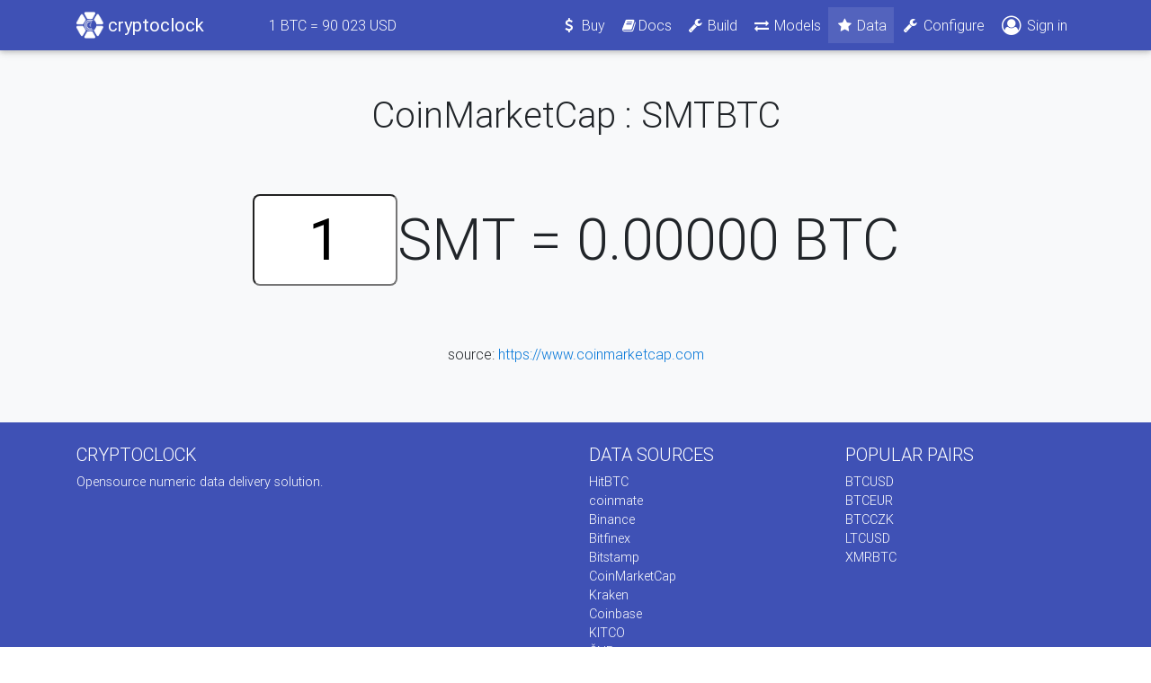

--- FILE ---
content_type: text/html; charset=utf-8
request_url: https://cryptoclock.net/sources/coinmarketcap/smt/btc
body_size: 8351
content:
<!DOCTYPE html>
<html lang="en">

<head>
    <meta charset="utf-8">
    <meta name="viewport" content="width=device-width, initial-scale=1, shrink-to-fit=no">
    <meta http-equiv="x-ua-compatible" content="ie=edge">

    <title>CoinMarketCap : SMTBTC</title>

    <meta name="csrf-param" content="authenticity_token" />
<meta name="csrf-token" content="bLw4a0eXuyGE7iGWGQQl5m07Z6jddfN7Yie76/n3TFSFPRbdOu2pI4/iVVJnfrLRPfl44LOwqbp5MuaiOd8pjg==" />
    <link rel="stylesheet" media="all" href="/assets/application-4801ef02dfca58e047f1e1ecfaaba12a38097f58bf3dd376ba2c5a8f5832f98f.css" data-turbolinks-track="reload" />
    <script src="/assets/application-ecf8724f776a4655cc2be7db57dab91d14f02d9ff75e363fa5fb2fd52512d283.js" data-turbolinks-track="reload" defer="defer"></script>
    <!-- Global site tag (gtag.js) - Google Analytics -->
<script async src="https://www.googletagmanager.com/gtag/js?id=UA-115291529-1" id="google_analytics" data-tracking-id="UA-115291529-1"></script>
<script>
  window.dataLayer = window.dataLayer || [];
  function gtag(){dataLayer.push(arguments);}
  gtag('js', new Date());
</script>

</head>

<body>

    <!--Main Navigation-->
    <header>

        <!--Navbar-->
        <nav class="navbar navbar-expand-lg navbar-dark indigo">
            <div class="container">

                <!-- Navbar brand -->
                <a class="navbar-brand" href="/"><img width="30" height="30" class="d-inline-block align-top" src="/assets/logo-wh-78cdd21192e9d7114b45e381aada655ee9d136bb300710349628b3c48d1e0081.png" alt="Logo wh" /><b>&nbsp;cryptoclock</b></a>

                <ul class="navbar-nav ml-5 d-none d-sm-inline">
                  <li class="nav-item">
                    <a class="nav-link" href="/sources/bitfinex/btc/usd"><span>1</span> BTC = <span class="ticker-value" id="ticker_price" data-ticker-path="/bitfinex/btc/usd" data-price="0"></span> USD</a>
                  </li>
                </ul>

                <!-- Collapse button -->
                <button class="navbar-toggler" type="button" data-toggle="collapse" data-target="#navbarSupportedContent" aria-controls="navbarSupportedContent"
                    aria-expanded="false" aria-label="Toggle navigation"><span class="navbar-toggler-icon"></span></button>

                <!-- Collapsible content -->
                <div class="collapse navbar-collapse" id="navbarSupportedContent">

                    <!-- Links -->
                    <ul class="navbar-nav ml-auto">
                        <!-- <li class="nav-item active">
                            <a class="nav-link" href="#">Home <span class="sr-only">(current)</span></a>
                        </li> -->
                        <!-- <li class="nav-item">
                          <a class="nav-link" href="#"><i class="fa fa-fw fa-star"></i>Features</a>
                        </li> -->
                        <li class="nav-item"><a class="nav-link waves-effect waves-light" href="/buy"><i class="fa fa-fw fa-usd"></i> Buy</a></li>

                        <li class="nav-item">
                          <a class="nav-link" href="https://docs.cryptoclock.net/"><i class="fa fa-fw fa-book"></i>Docs</a>
                        </li>

                        <li class="nav-item"><a class="nav-link waves-effect waves-light" href="/DIY"><i class="fa fa-fw fa-wrench"></i> Build</a></li>
                        <li class="nav-item"><a class="nav-link waves-effect waves-light" href="/models"><i class="fa fa-fw fa-exchange"></i> Models</a></li>
                        <li class="nav-item active"><a class="nav-link waves-effect waves-light" href="/sources"><i class="fa fa-fw fa-star"></i> Data</a></li>

                        <li class="nav-item"><a class="nav-link waves-effect waves-light" href="/devices"><i class="fa fa-fw fa-wrench"></i> Configure</a></li>
                          <li class="nav-item"><a class="nav-link waves-effect waves-light" href="/users/sign_in"><i class="fa d-inline fa-lg fa-user-circle-o"></i> Sign in</a></li>
                    </ul>
                    <!-- Links -->

                </div>
                <!-- Collapsible content -->

            </div>
        </nav>
        <!--/.Navbar-->

    </header>
    <!--Main Navigation-->

    <!--Main layout-->
    <main class="">

        <!--Main container-->
        <div class="py-5 bg-light text-center">
          <div class="container">
            <div class="row">
              <div class="col-md-12">
                
                <h1>CoinMarketCap : SMTBTC</h1>
                
<div id="ticker">
  <input type="text" value="1" id="multiplier" size="2">SMT = <span class="ticker-value" id="ticker_price" data-ticker-path="/coinmarketcap/smt/btc" data-price="0.00000157">0.00000157</span> BTC
</div>

<p>source: <a href="https://www.coinmarketcap.com">https://www.coinmarketcap.com</a></p>

                <!-- <p class="lead mb-4">Monthly updates to be always at the top</p>
                <form class="form-inline justify-content-center">
                  <div class="input-group my-1">
                    <input type="text" class="form-control mr-3 my-1" placeholder="Your mail" id="inlineFormInputGroup"> </div>
                  <button type="submit" class="btn btn-secondary">Subscribe</button>
                </form> -->
              </div>
            </div>
          </div>
        </div>
        <!--Main container-->

    </main>
    <!--Main layout-->

    <!--Footer-->
    <footer class="page-footer font-small indigo center-on-small-only pt-4">
        <!--Footer Links-->
        <div class="container">
            <div class="row">
                <!--First column-->
                <div class="col-md-6">
                    <h5 class="title text-uppercase">Cryptoclock</h5>
                    <p>Opensource numeric data delivery solution.</p>
                </div>
                <!--/.First column-->

                <!--Second column-->
                <div class="col-md-3">
                    <h5 class="title text-uppercase">Data sources</h5>
                    <ul class="list-unstyled">
                      <li><a href="/sources/hitbtc">HitBTC</a></li>
                      <li><a href="/sources/coinmate">coinmate</a></li>
                      <li><a href="/sources/binance">Binance</a></li>
                      <li><a href="/sources/bitfinex">Bitfinex</a></li>
                      <li><a href="/sources/bitstamp">Bitstamp</a></li>
                      <li><a href="/sources/coinmarketcap">CoinMarketCap</a></li>
                      <li><a href="/sources/kraken">Kraken</a></li>
                      <li><a href="/sources/coinbase">Coinbase</a></li>
                      <li><a href="/sources/kitco">KITCO</a></li>
                      <li><a href="/sources/cnb">ČNB</a></li>
                      <li><a href="/sources/patria">Patria</a></li>
                      <li><a href="/sources/ecb">ECB</a></li>
                      <li><a href="/sources/bcpp">BCPP</a></li>
                      <li><a href="/sources/dax">DAX</a></li>
                      <li><a href="/sources/nasdaq">NASDAQ</a></li>
                    </ul>
                </div>
                <!--/.Second column-->

                <!--Third column-->
                <div class="col-md-3">
                    <h5 class="title text-uppercase">Popular pairs</h5>
                    <ul class="list-unstyled">
                      <li><a href="/sources/btc/usd">BTCUSD</a></li>
                      <li><a href="/sources/btc/eur">BTCEUR</a></li>
                      <li><a href="/sources/btc/czk">BTCCZK</a></li>
                      <li><a href="/sources/ltc/usd">LTCUSD</a></li>
                      <li><a href="/sources/xmr/btc">XMRBTC</a></li>
                    </ul>
                </div>
                <!--/.Third column-->
            </div>
        </div>
        <!--/.Footer Links-->

        <!--Copyright-->
        <div class="footer-copyright py-3 text-center">
          <div class="container-fluid">© Copyright 2017 cryptoclock - All rights reserved.</div>
        </div>
        <!--/.Copyright-->

    </footer>
    <!--/.Footer-->

    <div id="modal-holder"></div>


    <div id="fb-root" data-turbolinks-permanent></div>
    <div class="fb-customerchat"
      page_id="172937673305919"
      logged_in_greeting="Hi! If you have any questions feel free to ask."
      logged_out_greeting="Hi! If you have any questions feel free to ask."
      minimized = true
    >
    </div>
</body>

</html>
